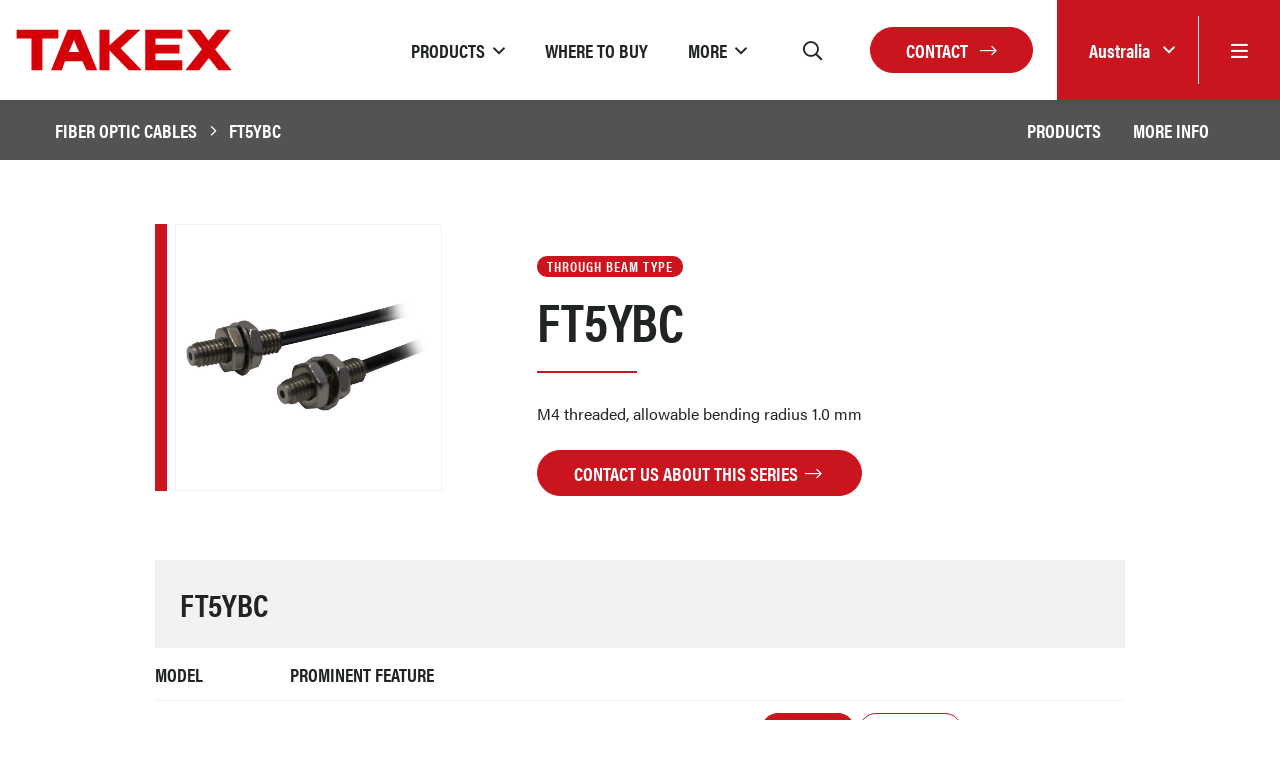

--- FILE ---
content_type: text/html; charset=UTF-8
request_url: https://takex.com/au/fiber-optic-cables/ft5ybc
body_size: 10450
content:
<!DOCTYPE html>
<html lang="en">
<head>
    <meta charset="utf-8">
    <meta name="viewport" content="width=device-width, initial-scale=1">

    <!-- CSRF Token -->
    <meta name="csrf-token" content="ugis1kmNiTyJzz9At5NwgOG7V0tYY9TPKpBTfyqf">

            <title>FT5YBC | Takex</title>
    
            <meta name="description" content="FT5YBC">
        <meta name="stripe-key" content="">
    <link rel="canonical" href="https://takex.com/au/fiber-optic-cables/ft5ybc">
            <link rel="alternate" hreflang="en-GB"
            href="https://takex.com/gb/fiber-optic-cables/ft5ybc" />
            <link rel="alternate" hreflang="en-US"
            href="https://takex.com/us/fiber-optic-cables/ft5ybc" />
            <link rel="alternate" hreflang="en-AU"
            href="https://takex.com/au/fiber-optic-cables/ft5ybc" />
            <link rel="alternate" hreflang="en-JP"
            href="https://takex.com/jp/fiber-optic-cables/ft5ybc" />
            <link rel="alternate" hreflang="en-FR"
            href="https://takex.com/fr/fiber-optic-cables/ft5ybc" />
    
    <script src="https://www.google.com/recaptcha/api.js" async defer></script>

    <link rel="stylesheet" href="https://use.typekit.net/niq0wcp.css">

    
    <!-- Styles -->
    <link href="/css/app.css" rel="stylesheet">
    <link rel="apple-touch-icon" sizes="57x57" href="/apple-icon-57x57.png">
    <link rel="apple-touch-icon" sizes="60x60" href="/apple-icon-60x60.png">
    <link rel="apple-touch-icon" sizes="72x72" href="/apple-icon-72x72.png">
    <link rel="apple-touch-icon" sizes="76x76" href="/apple-icon-76x76.png">
    <link rel="apple-touch-icon" sizes="114x114" href="/apple-icon-114x114.png">
    <link rel="apple-touch-icon" sizes="120x120" href="/apple-icon-120x120.png">
    <link rel="apple-touch-icon" sizes="144x144" href="/apple-icon-144x144.png">
    <link rel="apple-touch-icon" sizes="152x152" href="/apple-icon-152x152.png">
    <link rel="apple-touch-icon" sizes="180x180" href="/apple-icon-180x180.png">
    <link rel="icon" type="image/png" sizes="192x192" href="/android-icon-192x192.png">
    <link rel="icon" type="image/png" sizes="32x32" href="/favicon-32x32.png">
    <link rel="icon" type="image/png" sizes="96x96" href="/favicon-96x96.png">
    <link rel="icon" type="image/png" sizes="16x16" href="/favicon-16x16.png">
    <link rel="manifest" href="/manifest.json">
    <meta name="msapplication-TileColor" content="#ffffff">
    <meta name="msapplication-TileImage" content="/ms-icon-144x144.png">
    <meta name="theme-color" content="#ffffff">


    <!-- Global site tag (gtag.js) - Google Analytics -->
    <script async src="https://www.googletagmanager.com/gtag/js?id=G-3SCTCSD4TV"></script>
    <script>
        window.dataLayer = window.dataLayer || [];

        function gtag() {
            dataLayer.push(arguments);
        }
        gtag('js', new Date());

        gtag('config', 'G-3SCTCSD4TV');
    </script>

            
</head>

<body data-spy="scroll" data-target="#product-nav" data-offset="173">
<div id="app">
    
    <header class="header bg-white shadow">
    <div class="container-fluid pr-0">
        <div class="header__row d-flex justify-content-between">
            <div class="header__left d-flex align-items-center">
                <div class="header__logo">
                    <a href="/au">
                        <svg version="1.1" xmlns="http://www.w3.org/2000/svg" xmlns:xlink="http://www.w3.org/1999/xlink" x="0px" y="0px"
	 viewBox="0 0 407.7 80.4" style="enable-background:new 0 0 407.7 80.4;" xml:space="preserve">
<g>
	<polyline style="fill-rule:evenodd;clip-rule:evenodd;fill:#FFFFFF;" points="80.3,0 0,0 0,22.2 27.5,22.2 27.5,80.4 53.7,80.4 
		53.7,22.2 83.3,22.2 83.3,0 80.3,0 	"/>
	<polyline style="fill-rule:evenodd;clip-rule:evenodd;fill:#D50008;" points="3,3 80.3,3 80.3,19.2 50.8,19.2 50.8,77.4 30.5,77.4 
		30.5,19.2 3,19.2 3,3 	"/>
	<path style="fill-rule:evenodd;clip-rule:evenodd;fill:#FFFFFF;" d="M232.6,0h-26c0,0-21.3,18.7-28.4,24.9V0h-24.6v80.4h24.6v-32
		c7.5,7.6,31.6,32,31.6,32h32.6c0,0-38.5-39.3-42.3-43.2C204,33.5,240.2,0,240.2,0H232.6"/>
	<polyline style="fill-rule:evenodd;clip-rule:evenodd;fill:#D50008;" points="156.6,3 175.2,3 175.2,31.5 207.7,3 232.6,3 
		195.7,37.1 235.2,77.4 211,77.4 175.2,41.1 175.2,77.4 156.6,77.4 156.6,3 	"/>
	<polyline style="fill-rule:evenodd;clip-rule:evenodd;fill:#FFFFFF;" points="310,0 238.5,0 238.5,80.4 313,80.4 313,56 263.5,56 
		263.5,49.7 307.9,49.7 307.9,27.5 263.5,27.5 263.5,22.2 313,22.2 313,0 310,0 	"/>
	<polyline style="fill-rule:evenodd;clip-rule:evenodd;fill:#D50008;" points="241.5,3 310,3 310,19.2 260.5,19.2 260.5,30.5 
		304.9,30.5 304.9,46.7 260.5,46.7 260.5,59 310,59 310,77.4 241.5,77.4 241.5,3 	"/>
	<path style="fill-rule:evenodd;clip-rule:evenodd;fill:#FFFFFF;" d="M400.1,0h-26.3c0,0-11.6,14.1-15.1,18.4
		C355.4,14,344.9,0,344.9,0h-32.5c0,0,27.6,35.4,30.2,38.8c-2.6,3.3-32.9,41.7-32.9,41.7h33.1c0,0,12.9-16.2,16.5-20.6
		c3.5,4.4,16.5,20.6,16.5,20.6h31.9c0,0-30.2-37.6-32.9-41C377.4,36.1,406.3,0,406.3,0H400.1"/>
	<polyline style="fill-rule:evenodd;clip-rule:evenodd;fill:#D50008;" points="318.5,3 343.4,3 358.7,23.2 375.2,3 400.1,3 
		370.9,39.4 401.4,77.4 377.2,77.4 359.3,55 341.4,77.4 315.8,77.4 346.4,38.8 318.5,3 	"/>
	<path style="fill-rule:evenodd;clip-rule:evenodd;fill:#FFFFFF;" d="M121.1,0H95.5L62.2,80.4h26.5c0,0,4.9-13.7,6-16.7h28.2
		c1.3,2.7,8,16.7,8,16.7h25.9L123.1,0H121.1 M108.3,31.4c0,0,0.5-1.3,0.9-2c0.7,1.6,3.1,7.1,5,11.4h-9.8
		C106,36.8,108.3,31.4,108.3,31.4"/>
	<path style="fill-rule:evenodd;clip-rule:evenodd;fill:#D50008;" d="M121.1,3H97.5L66.7,77.4h19.9l6-16.7h32.2l8,16.7h19.6L121.1,3
		 M99.9,43.8c3.1-7.3,6.2-14.6,9.3-21.9c3.2,7.3,6.4,14.6,9.6,21.9H99.9z"/>
</g>
</svg>                    </a>
                </div>
            </div>

            <div class="header__right d-flex align-items-center justify-content-end">
                <div class="header__nav d-none d-xl-flex">
                                                                                            <div class="dropdown mega-menu">
                                <a href="#"
                                   class="mega-menu__link mega-menu__link--dropdown py-15 mx-3 dropdown-toggle d-flex align-items-center text-uppercase"
                                   data-toggle="dropdown" role="button" id="dropdownMenuLink1"
                                   aria-haspopup="true" aria-expanded="false"><span>Products</span></a>

                                <div class="dropdown-menu mega-menu__dropdown p-5" aria-labelledby="dropdownMenuLink1">
                                                                            <a href="/au/photoelectric-beams-home"
                                           class="text-uppercase sub-link">
                                            Photoelectric Beams
                                        </a>
                                                                            <a href="/au/pir-home"
                                           class="text-uppercase sub-link">
                                            PIR
                                        </a>
                                                                            <a href="/au/mmwave-presence-detection"
                                           class="text-uppercase sub-link">
                                            Presence Detection
                                        </a>
                                                                            <a href="/au/vape-detection"
                                           class="text-uppercase sub-link">
                                            Vape Detection
                                        </a>
                                                                            <a href="/au/attention-sensors-home"
                                           class="text-uppercase sub-link">
                                            Attention Sensors
                                        </a>
                                                                            <a href="/au/flame-sensors"
                                           class="text-uppercase sub-link">
                                            UV Flame Sensors
                                        </a>
                                                                            <a href="/au/glass-break-sensors"
                                           class="text-uppercase sub-link">
                                            Glass Break Sensors
                                        </a>
                                                                            <a href="/au/door-sensors-home"
                                           class="text-uppercase sub-link">
                                            Door Security &amp; Control
                                        </a>
                                                                            <a href="/au/beam-tower-enclosures"
                                           class="text-uppercase sub-link">
                                            Beam Tower Enclosures
                                        </a>
                                                                    </div>
                            </div>
                                                                                                <div>
                                <a href="/au/where-to-buy" class="mega-menu__link py-15 px-2 mx-3 d-flex align-items-center text-uppercase">
                                    <span>Where to Buy</span>
                                </a>
                            </div>
                                                                                                <div class="dropdown mega-menu">
                                <a href="#"
                                   class="mega-menu__link mega-menu__link--dropdown py-15 mx-3 dropdown-toggle d-flex align-items-center text-uppercase"
                                   data-toggle="dropdown" role="button" id="dropdownMenuLink3"
                                   aria-haspopup="true" aria-expanded="false"><span>More</span></a>

                                <div class="dropdown-menu mega-menu__dropdown p-5" aria-labelledby="dropdownMenuLink3">
                                                                            <a href="/au/news"
                                           class="text-uppercase sub-link">
                                            News &amp; Events
                                        </a>
                                                                            <a href="/au/guides"
                                           class="text-uppercase sub-link">
                                            Product Guides
                                        </a>
                                                                            <a href="/au/instructional-videos"
                                           class="text-uppercase sub-link">
                                            Instructional Videos
                                        </a>
                                                                            <a href="/au/product-catalogue"
                                           class="text-uppercase sub-link">
                                            Catalogues
                                        </a>
                                                                    </div>
                            </div>
                                                                                </div>

                <div class="header__search">
                    <search-input-header v-bind:searchterm="null" v-bind:region-slug="'au'"></search-input-header>
                </div>

                <div class="ml-25r mr-5 header__search-btn header__icon d-none d-xl-block"></div>

                
                    
                

                <a href="/au/contact" class="btn btn-red d-none d-md-block">Contact
                    <i class="fal ml-2 fa-long-arrow-right"></i>
                </a>

                <div class="header__region-menu bg-red d-flex align-self-stretch align-items-stretch ml-3 ml-md-4">
                    <div class="dropdown d-flex align-items-center">
                        <a class="dropdown-toggle text-white" href="#" role="button" id="dropdownMenuLink" data-toggle="dropdown" aria-haspopup="true" aria-expanded="false">
                            <span>Australia</span>
                        </a>

                        <div class="dropdown-menu dropdown-menu--regions shadow" aria-labelledby="dropdownMenuLink">
                                                            <a class="dropdown-item" href="/au/region?region=gb">UK &amp; EMEA
                                </a>
                                                            <a class="dropdown-item" href="/au/region?region=us">North America
                                </a>
                                                            <a class="dropdown-item active" href="/au/region?region=au">Australia
                                </a>
                                                            <a class="dropdown-item" href="/au/region?region=jp">Japan &amp; Asia
                                </a>
                                                            <a class="dropdown-item" href="/au/region?region=fr">France
                                </a>
                                                    </div>
                    </div>
                    <div class="header__icon header__menu-trigger menu-btn d-flex align-items-center border-left my-3 px-4 px-md-2r">
                        <i class="far fa-bars text-white"></i>
                    </div>
                </div>

            </div>
        </div>
    </div>
</header>

    <nav class="pushy pushy-right">

    <div class="pushy__content text-uppercase">
        <side-nav :menu-items="{&quot;3299&quot;:[{&quot;id&quot;:3300,&quot;menu_id&quot;:12,&quot;parent_id&quot;:3299,&quot;data&quot;:{&quot;id&quot;:1627312780402,&quot;item_id&quot;:50,&quot;item_type&quot;:&quot;App\\Model\\Page&quot;,&quot;name&quot;:null,&quot;link&quot;:null,&quot;default_name&quot;:&quot;Photoelectric Beams&quot;,&quot;default_link&quot;:&quot;\/photoelectric-beams-home&quot;},&quot;order&quot;:1,&quot;menu_itemable_id&quot;:50,&quot;menu_itemable_type&quot;:&quot;App\\Model\\Page&quot;,&quot;region_id&quot;:null,&quot;created_at&quot;:&quot;2025-11-18 10:16:02&quot;,&quot;updated_at&quot;:&quot;2025-11-18 10:16:02&quot;,&quot;deleted_at&quot;:null,&quot;menu_itemable&quot;:{&quot;id&quot;:50,&quot;heading&quot;:&quot;Photoelectric Beams&quot;,&quot;content&quot;:null,&quot;excerpt&quot;:&quot;Point-to-point infrared detection ideal for medium to long range perimeter intruder systems up to 200m \/ 660ft.&quot;,&quot;banners&quot;:[],&quot;template&quot;:null,&quot;meta_title&quot;:&quot;Photoelectric Beams&quot;,&quot;meta_description&quot;:&quot;Point-to-point infrared beams for medium to long range perimeter intruder detection up to 200m \/ 660ft.&quot;,&quot;region_id&quot;:3,&quot;created_at&quot;:&quot;2021-07-26 15:19:00&quot;,&quot;updated_at&quot;:&quot;2024-08-09 08:45:38&quot;,&quot;deleted_at&quot;:null,&quot;editing_id&quot;:0,&quot;editing_at&quot;:null,&quot;featured_image&quot;:[{&quot;image&quot;:&quot;\/storage\/featured_image\/cropped\/beams_1723193136.png&quot;,&quot;alt&quot;:null}],&quot;banner_type&quot;:1,&quot;video_title&quot;:null,&quot;video_text&quot;:null,&quot;show_search&quot;:1}},{&quot;id&quot;:3301,&quot;menu_id&quot;:12,&quot;parent_id&quot;:3299,&quot;data&quot;:{&quot;id&quot;:1627380751007,&quot;item_id&quot;:51,&quot;item_type&quot;:&quot;App\\Model\\Page&quot;,&quot;name&quot;:null,&quot;link&quot;:null,&quot;default_name&quot;:&quot;PIR&quot;,&quot;default_link&quot;:&quot;\/pir-home&quot;},&quot;order&quot;:2,&quot;menu_itemable_id&quot;:51,&quot;menu_itemable_type&quot;:&quot;App\\Model\\Page&quot;,&quot;region_id&quot;:null,&quot;created_at&quot;:&quot;2025-11-18 10:16:02&quot;,&quot;updated_at&quot;:&quot;2025-11-18 10:16:02&quot;,&quot;deleted_at&quot;:null,&quot;menu_itemable&quot;:{&quot;id&quot;:51,&quot;heading&quot;:&quot;PIR&quot;,&quot;content&quot;:null,&quot;excerpt&quot;:&quot;A choice of indoor and outdoor passive infrared sensors for volumetric protection of property.&quot;,&quot;banners&quot;:[],&quot;template&quot;:null,&quot;meta_title&quot;:&quot;Passive Infrared Sensors (PIR)&quot;,&quot;meta_description&quot;:&quot;A choice of indoor and outdoor passive infrared sensors for volumetric protection of property.&quot;,&quot;region_id&quot;:3,&quot;created_at&quot;:&quot;2021-07-27 10:12:18&quot;,&quot;updated_at&quot;:&quot;2025-12-09 12:26:36&quot;,&quot;deleted_at&quot;:null,&quot;editing_id&quot;:0,&quot;editing_at&quot;:null,&quot;featured_image&quot;:[{&quot;image&quot;:&quot;\/storage\/featured_image\/cropped\/pir-1_1723538792.png&quot;,&quot;alt&quot;:&quot;PIR&quot;}],&quot;banner_type&quot;:1,&quot;video_title&quot;:null,&quot;video_text&quot;:null,&quot;show_search&quot;:1}},{&quot;id&quot;:3302,&quot;menu_id&quot;:12,&quot;parent_id&quot;:3299,&quot;data&quot;:{&quot;id&quot;:1763460956026,&quot;item_id&quot;:225,&quot;item_type&quot;:&quot;App\\Model\\Page&quot;,&quot;name&quot;:null,&quot;link&quot;:null,&quot;default_name&quot;:&quot;Presence Detection&quot;,&quot;default_link&quot;:&quot;\/mmwave-presence-detection&quot;},&quot;order&quot;:3,&quot;menu_itemable_id&quot;:225,&quot;menu_itemable_type&quot;:&quot;App\\Model\\Page&quot;,&quot;region_id&quot;:null,&quot;created_at&quot;:&quot;2025-11-18 10:16:02&quot;,&quot;updated_at&quot;:&quot;2025-11-18 10:16:02&quot;,&quot;deleted_at&quot;:null,&quot;menu_itemable&quot;:{&quot;id&quot;:225,&quot;heading&quot;:&quot;Presence Detection&quot;,&quot;content&quot;:null,&quot;excerpt&quot;:&quot;A mmWave radar sensor engineered for precise presence detection, sensing even subtle human movements like breathing.&quot;,&quot;banners&quot;:[{&quot;image&quot;:&quot;\/storage\/banner\/cropped\/banner-mmwave_1752502202.png&quot;,&quot;title&quot;:&quot;mmWave Radar Presence Detection&quot;,&quot;subtitle&quot;:&quot;This cutting-edge presence sensor detects even the finest of human motion, including subtle breathing. Out of sight, out of mind.&quot;}],&quot;template&quot;:null,&quot;meta_title&quot;:&quot;MMW-3 | mmWave Radar Presence Detection&quot;,&quot;meta_description&quot;:&quot;This advanced sensor can detect even slight human motion, including subtle breathing, ensuring that no presence, whether moving or stationary, goes unnoticed.&quot;,&quot;region_id&quot;:3,&quot;created_at&quot;:&quot;2025-07-14 14:10:35&quot;,&quot;updated_at&quot;:&quot;2025-11-18 10:12:54&quot;,&quot;deleted_at&quot;:null,&quot;editing_id&quot;:0,&quot;editing_at&quot;:null,&quot;featured_image&quot;:[{&quot;image&quot;:&quot;\/storage\/featured_image\/cropped\/mmw_1763460727.png&quot;,&quot;alt&quot;:&quot;MMW-3&quot;}],&quot;banner_type&quot;:1,&quot;video_title&quot;:null,&quot;video_text&quot;:null,&quot;show_search&quot;:1}},{&quot;id&quot;:3303,&quot;menu_id&quot;:12,&quot;parent_id&quot;:3299,&quot;data&quot;:{&quot;id&quot;:1742895116825,&quot;item_id&quot;:207,&quot;item_type&quot;:&quot;App\\Model\\Page&quot;,&quot;name&quot;:null,&quot;link&quot;:null,&quot;default_name&quot;:&quot;Vape Detection&quot;,&quot;default_link&quot;:&quot;\/vape-detection&quot;},&quot;order&quot;:4,&quot;menu_itemable_id&quot;:207,&quot;menu_itemable_type&quot;:&quot;App\\Model\\Page&quot;,&quot;region_id&quot;:null,&quot;created_at&quot;:&quot;2025-11-18 10:16:02&quot;,&quot;updated_at&quot;:&quot;2025-11-18 10:16:02&quot;,&quot;deleted_at&quot;:null,&quot;menu_itemable&quot;:{&quot;id&quot;:207,&quot;heading&quot;:&quot;Vape Detection&quot;,&quot;content&quot;:null,&quot;excerpt&quot;:&quot;Designed to address the growing problem of vaping in schools, restrooms, &amp; other similar environments.&quot;,&quot;banners&quot;:[{&quot;image&quot;:&quot;\/storage\/banner\/cropped\/vape-sensor-web-banner_1742378257.png&quot;,&quot;title&quot;:&quot;Vape &amp; Smoking Detection Sensor: No License Fees, Simple Setup&quot;,&quot;subtitle&quot;:&quot;Get accurate, reliable vape and smoking detection for your school or business with our easy-to-install sensor. Enjoy one-time pricing with zero annual licence fees and a 5-year warranty included as standard.&quot;}],&quot;template&quot;:null,&quot;meta_title&quot;:&quot;VS-1000E | Vape Detection Sensor for School or Business&quot;,&quot;meta_description&quot;:&quot;Accurate, reliable vape &amp; smoking detection for your school or business. Easy-to-install, zero annual licence fees, and a 5-year warranty included as standard.&quot;,&quot;region_id&quot;:3,&quot;created_at&quot;:&quot;2025-03-19 09:57:10&quot;,&quot;updated_at&quot;:&quot;2025-06-06 10:27:19&quot;,&quot;deleted_at&quot;:null,&quot;editing_id&quot;:0,&quot;editing_at&quot;:null,&quot;featured_image&quot;:[{&quot;image&quot;:&quot;\/storage\/featured_image\/cropped\/vape-sensor_1742895079.png&quot;,&quot;alt&quot;:&quot;Vape Detection&quot;}],&quot;banner_type&quot;:1,&quot;video_title&quot;:null,&quot;video_text&quot;:null,&quot;show_search&quot;:1}},{&quot;id&quot;:3304,&quot;menu_id&quot;:12,&quot;parent_id&quot;:3299,&quot;data&quot;:{&quot;id&quot;:1628173569806,&quot;item_id&quot;:70,&quot;item_type&quot;:&quot;App\\Model\\Page&quot;,&quot;name&quot;:null,&quot;link&quot;:null,&quot;default_name&quot;:&quot;Attention Sensors&quot;,&quot;default_link&quot;:&quot;\/attention-sensors-home&quot;},&quot;order&quot;:5,&quot;menu_itemable_id&quot;:70,&quot;menu_itemable_type&quot;:&quot;App\\Model\\Page&quot;,&quot;region_id&quot;:null,&quot;created_at&quot;:&quot;2025-11-18 10:16:02&quot;,&quot;updated_at&quot;:&quot;2025-11-18 10:16:02&quot;,&quot;deleted_at&quot;:null,&quot;menu_itemable&quot;:{&quot;id&quot;:70,&quot;heading&quot;:&quot;Attention Sensors&quot;,&quot;content&quot;:null,&quot;excerpt&quot;:&quot;Use to provide welcome messages, protect emergency doors, deter intruders or to trigger warning messages.&quot;,&quot;banners&quot;:[],&quot;template&quot;:null,&quot;meta_title&quot;:&quot;Attention Sensors | Takex&quot;,&quot;meta_description&quot;:&quot;Use to provide welcome messages, protect emergency doors, deter intruders or to trigger warning messages.&quot;,&quot;region_id&quot;:3,&quot;created_at&quot;:&quot;2021-08-05 14:08:14&quot;,&quot;updated_at&quot;:&quot;2024-07-15 10:51:07&quot;,&quot;deleted_at&quot;:null,&quot;editing_id&quot;:0,&quot;editing_at&quot;:null,&quot;featured_image&quot;:[{&quot;image&quot;:&quot;\/storage\/featured_image\/cropped\/attention-sensor_1720779689.png&quot;,&quot;alt&quot;:null}],&quot;banner_type&quot;:1,&quot;video_title&quot;:null,&quot;video_text&quot;:null,&quot;show_search&quot;:1}},{&quot;id&quot;:3305,&quot;menu_id&quot;:12,&quot;parent_id&quot;:3299,&quot;data&quot;:{&quot;id&quot;:1627380824244,&quot;item_id&quot;:109,&quot;item_type&quot;:&quot;App\\Model\\Ecommerce\\ProductCategory&quot;,&quot;name&quot;:&quot;UV Flame Sensors&quot;,&quot;link&quot;:null,&quot;default_name&quot;:&quot;Flame Sensors&quot;,&quot;default_link&quot;:&quot;\/flame-sensors&quot;},&quot;order&quot;:6,&quot;menu_itemable_id&quot;:109,&quot;menu_itemable_type&quot;:&quot;App\\Model\\Ecommerce\\ProductCategory&quot;,&quot;region_id&quot;:null,&quot;created_at&quot;:&quot;2025-11-18 10:16:02&quot;,&quot;updated_at&quot;:&quot;2025-11-18 10:16:02&quot;,&quot;deleted_at&quot;:null,&quot;menu_itemable&quot;:{&quot;id&quot;:109,&quot;nav_code&quot;:0,&quot;heading&quot;:&quot;UV Flame Sensors&quot;,&quot;sub_heading&quot;:&quot;&quot;,&quot;content&quot;:&quot;&lt;p&gt;&lt;strong&gt;What if you could be alerted to a fire risk before it becomes a blaze?&lt;\/strong&gt;&lt;\/p&gt;\r\n&lt;p&gt;Most fire systems are designed to detect &amp;amp; suppress established fires... our range of hardwired &amp;amp; battery operated Ultraviolet sensors target fire PREVENTION.&lt;\/p&gt;\r\n&lt;p&gt;Designed to hook into your intruder alarm panel or used standalone to bring accurate, immediate attention to the use of cigarette lighters, matches, and other open-flame incendiary devices; whether of innocent or malicious intent.&lt;\/p&gt;\r\n&lt;p&gt;Ideal for EV &amp;amp; scooter charging, student accommodation, fuel, oil, &amp;amp; gas cylinder storage, or commercial and residential loft spaces.&lt;\/p&gt;&quot;,&quot;excerpt&quot;:&quot;Our UV sensors provide rapid flame detection, ideal for diesel engine rooms and open environments.&quot;,&quot;discount_group&quot;:null,&quot;banner_image&quot;:null,&quot;featured_image&quot;:[{&quot;image&quot;:&quot;\/storage\/featured_product_category_image\/cropped\/flame-sensor_1720777860.png&quot;,&quot;alt&quot;:&quot;Flame Sensor&quot;}],&quot;template&quot;:null,&quot;meta_title&quot;:&quot;Flame Sensors (Ultraviolet) | Takex&quot;,&quot;meta_description&quot;:&quot;Our UV sensors provide rapid flame detection, ideal for diesel engine rooms and open environments.&quot;,&quot;created_at&quot;:&quot;2021-04-29 09:00:00&quot;,&quot;updated_at&quot;:&quot;2024-09-26 09:14:30&quot;,&quot;deleted_at&quot;:null,&quot;editing_id&quot;:0,&quot;editing_at&quot;:null,&quot;region_id&quot;:1,&quot;accent_colour&quot;:&quot;orange&quot;,&quot;data_from&quot;:&quot;uk&quot;}},{&quot;id&quot;:3306,&quot;menu_id&quot;:12,&quot;parent_id&quot;:3299,&quot;data&quot;:{&quot;id&quot;:1627380830432,&quot;item_id&quot;:112,&quot;item_type&quot;:&quot;App\\Model\\Ecommerce\\ProductCategory&quot;,&quot;name&quot;:null,&quot;link&quot;:null,&quot;default_name&quot;:&quot;Glass Break Sensors&quot;,&quot;default_link&quot;:&quot;\/glass-break-sensors&quot;},&quot;order&quot;:7,&quot;menu_itemable_id&quot;:112,&quot;menu_itemable_type&quot;:&quot;App\\Model\\Ecommerce\\ProductCategory&quot;,&quot;region_id&quot;:null,&quot;created_at&quot;:&quot;2025-11-18 10:16:02&quot;,&quot;updated_at&quot;:&quot;2025-11-18 10:16:02&quot;,&quot;deleted_at&quot;:null,&quot;menu_itemable&quot;:{&quot;id&quot;:112,&quot;nav_code&quot;:0,&quot;heading&quot;:&quot;Glass Break Sensors&quot;,&quot;sub_heading&quot;:&quot;&quot;,&quot;content&quot;:&quot;&lt;p&gt;&lt;strong&gt;Our Glass Break Sensors use Ultrasound technology to detect both the cutting and breaking of glass.&lt;\/strong&gt;&lt;\/p&gt;\r\n&lt;p&gt;We&#039;ve designed them so that nothing has to be fitted on the glass itself, making it possible to cover numerous panes from just one device&lt;\/p&gt;&quot;,&quot;excerpt&quot;:&quot;Our Glass Break Sensors use Ultrasound technology to detect both the cutting and breaking of glass.&quot;,&quot;discount_group&quot;:null,&quot;banner_image&quot;:null,&quot;featured_image&quot;:[{&quot;image&quot;:&quot;\/storage\/featured_product_category_image\/cropped\/glass-break-sensor_1720777931.png&quot;,&quot;alt&quot;:null}],&quot;template&quot;:null,&quot;meta_title&quot;:&quot;Glass Break Sensors (Ultrasonic)&quot;,&quot;meta_description&quot;:&quot;Our Glass Break Sensors use Ultrasound technology to detect both the cutting and breaking of glass.&quot;,&quot;created_at&quot;:&quot;2021-04-29 09:00:00&quot;,&quot;updated_at&quot;:&quot;2024-07-12 09:52:14&quot;,&quot;deleted_at&quot;:null,&quot;editing_id&quot;:0,&quot;editing_at&quot;:null,&quot;region_id&quot;:1,&quot;accent_colour&quot;:&quot;blue&quot;,&quot;data_from&quot;:&quot;uk&quot;}},{&quot;id&quot;:3307,&quot;menu_id&quot;:12,&quot;parent_id&quot;:3299,&quot;data&quot;:{&quot;id&quot;:1731687637833,&quot;item_id&quot;:196,&quot;item_type&quot;:&quot;App\\Model\\Page&quot;,&quot;name&quot;:null,&quot;link&quot;:null,&quot;default_name&quot;:&quot;Door Security &amp; Control&quot;,&quot;default_link&quot;:&quot;\/door-sensors-home&quot;},&quot;order&quot;:8,&quot;menu_itemable_id&quot;:196,&quot;menu_itemable_type&quot;:&quot;App\\Model\\Page&quot;,&quot;region_id&quot;:null,&quot;created_at&quot;:&quot;2025-11-18 10:16:02&quot;,&quot;updated_at&quot;:&quot;2025-11-18 10:16:02&quot;,&quot;deleted_at&quot;:null,&quot;menu_itemable&quot;:{&quot;id&quot;:196,&quot;heading&quot;:&quot;Door Security &amp; Control&quot;,&quot;content&quot;:null,&quot;excerpt&quot;:&quot;A choice of sensors for a wide range of door applications, from storage facilities to commercial buildings.&quot;,&quot;banners&quot;:[],&quot;template&quot;:null,&quot;meta_title&quot;:&quot;Door Security &amp; Control&quot;,&quot;meta_description&quot;:&quot;Passive &amp; active infrared sensors for applications including auto-door control and overhead shutter security.&quot;,&quot;region_id&quot;:3,&quot;created_at&quot;:&quot;2024-11-15 14:51:23&quot;,&quot;updated_at&quot;:&quot;2025-05-29 08:19:23&quot;,&quot;deleted_at&quot;:null,&quot;editing_id&quot;:0,&quot;editing_at&quot;:null,&quot;featured_image&quot;:[{&quot;image&quot;:&quot;\/storage\/featured_image\/cropped\/rex-sensors_1748506632.png&quot;,&quot;alt&quot;:&quot;PS-530E Product Image&quot;}],&quot;banner_type&quot;:1,&quot;video_title&quot;:null,&quot;video_text&quot;:null,&quot;show_search&quot;:0}},{&quot;id&quot;:3308,&quot;menu_id&quot;:12,&quot;parent_id&quot;:3299,&quot;data&quot;:{&quot;id&quot;:1627380837238,&quot;item_id&quot;:110,&quot;item_type&quot;:&quot;App\\Model\\Ecommerce\\ProductCategory&quot;,&quot;name&quot;:null,&quot;link&quot;:null,&quot;default_name&quot;:&quot;Beam Tower Enclosures&quot;,&quot;default_link&quot;:&quot;\/beam-tower-enclosures&quot;},&quot;order&quot;:9,&quot;menu_itemable_id&quot;:110,&quot;menu_itemable_type&quot;:&quot;App\\Model\\Ecommerce\\ProductCategory&quot;,&quot;region_id&quot;:null,&quot;created_at&quot;:&quot;2025-11-18 10:16:02&quot;,&quot;updated_at&quot;:&quot;2025-11-18 10:16:02&quot;,&quot;deleted_at&quot;:null,&quot;menu_itemable&quot;:{&quot;id&quot;:110,&quot;nav_code&quot;:0,&quot;heading&quot;:&quot;Beam Tower Enclosures&quot;,&quot;sub_heading&quot;:&quot;&quot;,&quot;content&quot;:&quot;&lt;p&gt;&lt;strong&gt;As demand for more sophisticated security in today&amp;rsquo;s world is increasing, so too is the complexity of the intruder system.&lt;\/strong&gt;&lt;\/p&gt;\r\n&lt;p&gt;Vast tower systems containing multiple beam-sets guard high-risk assets and critical infrastructure, and provide discrete, highly reliable site protection for large domestic, commercial, and industrial premises. Layered with CCTV systems to ensure reliable detection activation and camera positioning, they provide a fully integrated perimeter detection solution.&lt;\/p&gt;\r\n&lt;p&gt;Our Beam Towers are available as attractive but rugged wall or floor-mounted units, in a choice of single- or double-sided options. Designed to frustrate and disrupt an intruder&#039;s attack timeline by disguising the number and position of beams, they provide a visual deterrent to discourage intrusion attempts in the first place, while detecting any breach of the perimeter to give you the time and intelligence needed to respond effectively.&lt;\/p&gt;\r\n&lt;p&gt;&lt;strong&gt;Standard heights are 1m, 1.5m, 2m and 3m.&lt;\/strong&gt;&lt;\/p&gt;&quot;,&quot;excerpt&quot;:&quot;Disguise the number and position of beams from intruders with our rugged wall or floor mount Towers.&quot;,&quot;discount_group&quot;:null,&quot;banner_image&quot;:null,&quot;featured_image&quot;:[{&quot;image&quot;:&quot;\/storage\/featured_product_category_image\/cropped\/beam-tower_1720779049.png&quot;,&quot;alt&quot;:&quot;Beam Tower Enclosure&quot;}],&quot;template&quot;:null,&quot;meta_title&quot;:&quot;Beam Tower Enclosures | Takex&quot;,&quot;meta_description&quot;:&quot;Disguise the number and position of beams from intruders with our rugged wall or floor mount towers from Takex.&quot;,&quot;created_at&quot;:&quot;2021-04-29 09:00:00&quot;,&quot;updated_at&quot;:&quot;2024-07-17 09:49:35&quot;,&quot;deleted_at&quot;:null,&quot;editing_id&quot;:0,&quot;editing_at&quot;:null,&quot;region_id&quot;:1,&quot;accent_colour&quot;:&quot;red&quot;,&quot;data_from&quot;:&quot;uk&quot;}}],&quot;3310&quot;:[{&quot;id&quot;:3311,&quot;menu_id&quot;:12,&quot;parent_id&quot;:3310,&quot;data&quot;:{&quot;id&quot;:1627388888496,&quot;item_id&quot;:13,&quot;item_type&quot;:&quot;App\\Model\\Category&quot;,&quot;name&quot;:null,&quot;link&quot;:null,&quot;default_name&quot;:&quot;News &amp; Events&quot;,&quot;default_link&quot;:&quot;\/news&quot;},&quot;order&quot;:1,&quot;menu_itemable_id&quot;:13,&quot;menu_itemable_type&quot;:&quot;App\\Model\\Category&quot;,&quot;region_id&quot;:null,&quot;created_at&quot;:&quot;2025-11-18 10:16:02&quot;,&quot;updated_at&quot;:&quot;2025-11-18 10:16:02&quot;,&quot;deleted_at&quot;:null,&quot;menu_itemable&quot;:{&quot;id&quot;:13,&quot;heading&quot;:&quot;News &amp; Events&quot;,&quot;content&quot;:&quot;&lt;p&gt;All the latest news releases, upcoming events and product updates from TAKEX.&lt;\/p&gt;&quot;,&quot;excerpt&quot;:null,&quot;template&quot;:null,&quot;meta_title&quot;:&quot;News &amp; Events | Takex AU&quot;,&quot;meta_description&quot;:&quot;All the latest news releases, upcoming events and product updates from TAKEX AU.&quot;,&quot;region_id&quot;:3,&quot;created_at&quot;:&quot;2021-07-27 12:27:55&quot;,&quot;updated_at&quot;:&quot;2025-04-30 13:10:54&quot;,&quot;deleted_at&quot;:null,&quot;editing_id&quot;:0,&quot;editing_at&quot;:null}},{&quot;id&quot;:3312,&quot;menu_id&quot;:12,&quot;parent_id&quot;:3310,&quot;data&quot;:{&quot;id&quot;:1627462594728,&quot;item_id&quot;:14,&quot;item_type&quot;:&quot;App\\Model\\Category&quot;,&quot;name&quot;:null,&quot;link&quot;:null,&quot;default_name&quot;:&quot;Product Guides&quot;,&quot;default_link&quot;:&quot;\/guides&quot;},&quot;order&quot;:2,&quot;menu_itemable_id&quot;:14,&quot;menu_itemable_type&quot;:&quot;App\\Model\\Category&quot;,&quot;region_id&quot;:null,&quot;created_at&quot;:&quot;2025-11-18 10:16:02&quot;,&quot;updated_at&quot;:&quot;2025-11-18 10:16:02&quot;,&quot;deleted_at&quot;:null,&quot;menu_itemable&quot;:{&quot;id&quot;:14,&quot;heading&quot;:&quot;Product Guides&quot;,&quot;content&quot;:&quot;&lt;p&gt;&lt;strong&gt;Looking for some help with our products? We&#039;ve created the following guides to try and answer any questions on product selection or installation.&lt;\/strong&gt;&lt;\/p&gt;\r\n&lt;p&gt;We&#039;ll be adding more so keep checking back for updates.&lt;\/p&gt;&quot;,&quot;excerpt&quot;:null,&quot;template&quot;:null,&quot;meta_title&quot;:&quot;Product Guides | Takex AU&quot;,&quot;meta_description&quot;:&quot;We&#039;ve created the following guides to try and answer any questions on product selection or installation.&quot;,&quot;region_id&quot;:3,&quot;created_at&quot;:&quot;2021-07-28 08:52:02&quot;,&quot;updated_at&quot;:&quot;2023-03-10 12:42:54&quot;,&quot;deleted_at&quot;:null,&quot;editing_id&quot;:0,&quot;editing_at&quot;:null}},{&quot;id&quot;:3313,&quot;menu_id&quot;:12,&quot;parent_id&quot;:3310,&quot;data&quot;:{&quot;id&quot;:1627482316327,&quot;item_id&quot;:56,&quot;item_type&quot;:&quot;App\\Model\\Page&quot;,&quot;name&quot;:null,&quot;link&quot;:null,&quot;default_name&quot;:&quot;Instructional Videos&quot;,&quot;default_link&quot;:&quot;\/instructional-videos&quot;},&quot;order&quot;:3,&quot;menu_itemable_id&quot;:56,&quot;menu_itemable_type&quot;:&quot;App\\Model\\Page&quot;,&quot;region_id&quot;:null,&quot;created_at&quot;:&quot;2025-11-18 10:16:02&quot;,&quot;updated_at&quot;:&quot;2025-11-18 10:16:02&quot;,&quot;deleted_at&quot;:null,&quot;menu_itemable&quot;:{&quot;id&quot;:56,&quot;heading&quot;:&quot;Instructional Videos&quot;,&quot;content&quot;:null,&quot;excerpt&quot;:null,&quot;banners&quot;:[],&quot;template&quot;:null,&quot;meta_title&quot;:&quot;Instructional Videos | Takex AU&quot;,&quot;meta_description&quot;:null,&quot;region_id&quot;:3,&quot;created_at&quot;:&quot;2021-07-28 14:24:51&quot;,&quot;updated_at&quot;:&quot;2024-08-15 08:31:02&quot;,&quot;deleted_at&quot;:null,&quot;editing_id&quot;:0,&quot;editing_at&quot;:null,&quot;featured_image&quot;:[{&quot;image&quot;:null,&quot;alt&quot;:null}],&quot;banner_type&quot;:1,&quot;video_title&quot;:null,&quot;video_text&quot;:null,&quot;show_search&quot;:1}},{&quot;id&quot;:3314,&quot;menu_id&quot;:12,&quot;parent_id&quot;:3310,&quot;data&quot;:{&quot;id&quot;:1678197572038,&quot;item_id&quot;:123,&quot;item_type&quot;:&quot;App\\Model\\Page&quot;,&quot;name&quot;:&quot;Catalogues&quot;,&quot;link&quot;:null,&quot;default_name&quot;:&quot;product-catalogue&quot;,&quot;default_link&quot;:&quot;\/product-catalogue&quot;},&quot;order&quot;:4,&quot;menu_itemable_id&quot;:123,&quot;menu_itemable_type&quot;:&quot;App\\Model\\Page&quot;,&quot;region_id&quot;:null,&quot;created_at&quot;:&quot;2025-11-18 10:16:02&quot;,&quot;updated_at&quot;:&quot;2025-11-18 10:16:02&quot;,&quot;deleted_at&quot;:null,&quot;menu_itemable&quot;:{&quot;id&quot;:123,&quot;heading&quot;:&quot;product-catalogue&quot;,&quot;content&quot;:null,&quot;excerpt&quot;:null,&quot;banners&quot;:[],&quot;template&quot;:null,&quot;meta_title&quot;:&quot;Security Sensors Product Catalogues | TAKEX&quot;,&quot;meta_description&quot;:&quot;We&#039;ve squeezed our range of Security Sensors into a single 4-page product catalogue, great for quick reference or a little offline read.&quot;,&quot;region_id&quot;:3,&quot;created_at&quot;:&quot;2023-03-07 11:02:29&quot;,&quot;updated_at&quot;:&quot;2023-03-07 11:08:01&quot;,&quot;deleted_at&quot;:null,&quot;editing_id&quot;:0,&quot;editing_at&quot;:null,&quot;featured_image&quot;:[{&quot;image&quot;:null,&quot;alt&quot;:null}],&quot;banner_type&quot;:1,&quot;video_title&quot;:null,&quot;video_text&quot;:null,&quot;show_search&quot;:0}}],&quot;root&quot;:[{&quot;id&quot;:3299,&quot;menu_id&quot;:12,&quot;parent_id&quot;:null,&quot;data&quot;:{&quot;id&quot;:1627312776779,&quot;item_id&quot;:null,&quot;item_type&quot;:null,&quot;name&quot;:&quot;Products&quot;,&quot;link&quot;:null,&quot;default_name&quot;:null,&quot;default_link&quot;:null},&quot;order&quot;:1,&quot;menu_itemable_id&quot;:null,&quot;menu_itemable_type&quot;:null,&quot;region_id&quot;:null,&quot;created_at&quot;:&quot;2025-11-18 10:16:02&quot;,&quot;updated_at&quot;:&quot;2025-11-18 10:16:02&quot;,&quot;deleted_at&quot;:null,&quot;menu_itemable&quot;:null},{&quot;id&quot;:3309,&quot;menu_id&quot;:12,&quot;parent_id&quot;:null,&quot;data&quot;:{&quot;id&quot;:1746525245481,&quot;item_id&quot;:210,&quot;item_type&quot;:&quot;App\\Model\\Page&quot;,&quot;name&quot;:null,&quot;link&quot;:null,&quot;default_name&quot;:&quot;Where to Buy&quot;,&quot;default_link&quot;:&quot;\/where-to-buy&quot;},&quot;order&quot;:2,&quot;menu_itemable_id&quot;:210,&quot;menu_itemable_type&quot;:&quot;App\\Model\\Page&quot;,&quot;region_id&quot;:null,&quot;created_at&quot;:&quot;2025-11-18 10:16:02&quot;,&quot;updated_at&quot;:&quot;2025-11-18 10:16:02&quot;,&quot;deleted_at&quot;:null,&quot;menu_itemable&quot;:{&quot;id&quot;:210,&quot;heading&quot;:&quot;Where to Buy&quot;,&quot;content&quot;:null,&quot;excerpt&quot;:null,&quot;banners&quot;:[],&quot;template&quot;:null,&quot;meta_title&quot;:&quot;TAKEX Australia | Where to Buy&quot;,&quot;meta_description&quot;:&quot;We&#039;ve partnered with leading Distributors across the Security Industry, delivering high-performance Detection to installers &amp; systems integrators nationwide.&quot;,&quot;region_id&quot;:3,&quot;created_at&quot;:&quot;2025-05-06 09:39:55&quot;,&quot;updated_at&quot;:&quot;2025-05-07 09:06:24&quot;,&quot;deleted_at&quot;:null,&quot;editing_id&quot;:0,&quot;editing_at&quot;:null,&quot;featured_image&quot;:[{&quot;image&quot;:null,&quot;alt&quot;:null}],&quot;banner_type&quot;:1,&quot;video_title&quot;:null,&quot;video_text&quot;:null,&quot;show_search&quot;:1}},{&quot;id&quot;:3310,&quot;menu_id&quot;:12,&quot;parent_id&quot;:null,&quot;data&quot;:{&quot;id&quot;:1627462579491,&quot;item_id&quot;:null,&quot;item_type&quot;:null,&quot;name&quot;:&quot;More&quot;,&quot;link&quot;:null,&quot;default_name&quot;:null,&quot;default_link&quot;:null},&quot;order&quot;:3,&quot;menu_itemable_id&quot;:null,&quot;menu_itemable_type&quot;:null,&quot;region_id&quot;:null,&quot;created_at&quot;:&quot;2025-11-18 10:16:02&quot;,&quot;updated_at&quot;:&quot;2025-11-18 10:16:02&quot;,&quot;deleted_at&quot;:null,&quot;menu_itemable&quot;:null}]}" :region-slug="'au'"></side-nav>

        <div class="mx-25r my-2r">
                                        <a href="/au/contact" class="pushy__nav-link">
                    Contact
                </a>
                            <a href="/au/about" class="pushy__nav-link">
                    About
                </a>
                            <a href="/au/news" class="pushy__nav-link">
                    News &amp; Events
                </a>
                            <a href="/au/legal-statement" class="pushy__nav-link">
                    Legal Statement
                </a>
                                </div>

        <hr class="m-0">

        <div class="mx-25r mt-2r mb-4">
            <a href="tel:+61(3)95442477" class="pushy__nav-link ">+61 (3) 9544 2477</a>
            <a href="/cdn-cgi/l/email-protection#f7988da884969b9284b783969c928fd994989a" class="pushy__nav-link "><span class="__cf_email__" data-cfemail="610e1b3e12000d04122115000a04194f020e0c">[email&#160;protected]</span></a>
        </div>
        <div class="mx-25r pushy__social mb-3">
                                    
                            <a class="text-black" href="//www.linkedin.com/company/takex" target="_blank"><i class="fab fa-linkedin"></i></a>
                    </div>
    </div>
</nav>

<!-- site overlay -->
<div class="site-overlay"></div>

    

    
    <div class="product__nav">
        <div class="container">
            <div class="d-flex justify-content-between align-items-center">
                
                <div class="product-nav__crumbs py-2">
                    <div class="">
                        <a href="/au/fiber-optic-cables">Fiber Optic Cables</a>
                        <i class="fal fa-fw fa-angle-right"></i>
                        <span>FT5YBC</span>
                    </div>
                </div>
                
                <div id="product-nav" class="product-nav__links d-none d-md-flex">
                    <ul class="nav m-0">
                                                                        <li class="nav-item">
                            <a class="nav-link py-3" href="#products">Products</a>
                        </li>
                                                
                                                                                                                        <li class="nav-item">
                            <a class="nav-link py-3" href="#tabs">More Info</a>
                        </li>
                        
                    </ul>
                </div>
            </div>
        </div>
    </div>

    <div class="pt-4 pt-md-5 pt-xl-6 content">
        <div class="container-md position-relative">

            
            <div class="row content__body">
                <div class="col-12 col-md-4 pr-xl-2r product__gallery">

                    <div class="d-flex w-100">
                        <div class="color bg-red align-self-stretch"></div>
                        <div class="w-100 pl-2">
                                                            <div class="position-relative w-100">
                                    <div class="product-gallery border border-lightgrey">


                                                                                                                                    <div class="product-gallery__item">
                                                    <img loading="lazy" src="/storage/gallery/cropped/ProductSeriesImageFile_Pic_FT5YBC.jpg" alt="" class="gallery-image w-100 img-fluid" data-src="/storage/gallery/fullres/ProductSeriesImageFile_Pic_FT5YBC.jpg" data-exthumbimag="/storage/gallery/cropped/ProductSeriesImageFile_Pic_FT5YBC.jpg" width="1100" height="1100">
                                                </div>
                                                                                                                        </div>

                                </div>
                                                                                    </div>
                    </div>

                    
                </div>
                <div class="col-12 col-md-8 pl-xl-6">

                    <div class="">
                        <div class="mb-1 md-lg-0 order-lg-2 pt-2r"><span class="pill bg-red">Through Beam type</span></div>
                        <h1 class="content__heading content__heading--line">
                            FT5YBC
                        </h1>
                    </div>


                    <div class="mb-3 mb-md-4"><p>M4 threaded, allowable bending radius 1.0 mm</p></div>
                    <a href="/au/enquire?item=FT5YBC" class="btn btn-red">Contact us about this series <i class="fal fa-fw fa-long-arrow-right"></i></a>

                    
                </div>
            </div>

                            <div class="product__listing mt-4 mt-md-5 mt-xl-6" id="products">
                    
                        <div class="series-listing mb-4 mb-md-5">
                            
                            <div class="series-listing__head d-flex bg-lightgrey align-items-center border border-lightgrey position-relative">
                                <div class="heading p-4">
                                    <h3 class="mb-0 h2 title d-flex align-items-center">FT5YBC</h3>
                                </div>
                            </div>
                            
                            <div class="table-responsive">
                                <table class="table table-series m-0">
                                    <thead>
                                        <tr>
                                            <th>Model</th>
                                                                                            <th>Prominent feature </th>
                                                                                        <th>&nbsp;</th>
                                        </tr>
                                    </thead>
                                    <tbody>
                                                                            <tr id="FT5YBC">
                                            <td>FT5YBC</td>
                                                                                            <td>M4 threaded, bending radius 1 mm</td>
                                            





                                                <td>
                                                    <div class="no-wrap">
                                                        <button onclick="window.Event.$emit('spec:load', 154)" type="button" class="btn btn-red btn-sm" data-toggle="modal" data-target="#productDetails">Details</button>
                                                        <a href="/au/enquire?item=FT5YBC" class="btn btn-outline-red btn-sm">Contact</a>
                                                    </div>

                                                </td>
                                            </tr>
                                                                                
                                    </tbody>
                                </table>
                            </div>
                            
                        </div>
                    
                </div>
                <spec-modal></spec-modal>
                    </div>

    <div class="series-info-ctn">
        
        
        
        
        
        
        
        
                    <div id="tabs" class="py-4 py-md-5 py-xl-6 border-white border">
                <div class="container-md">
                    <div class="row">
                        <div class="col-12 col-lg-3">
                            <h3 class="product__heading mb-lg-0">More Info</h3>
                        </div>
                        <div class="col-12 col-lg-9">
                            
                            <div class="series-tabs">
                                <ul class="nav nav-tabs mb-3 mb-md-4" id="myTab" role="tablist">
                                                                                                                <li class="nav-item">
                                            <a class="nav-link" id="dimension-tab" data-toggle="tab" href="#dimensionContent" role="tab" aria-controls="dimensionContent" aria-selected="false">Dimension</a>
                                        </li>
                                                                                                                                            </ul>
                                <div class="tab-content" id="myTabContent">
                                                                                                                <div class="tab-pane fade" id="dimensionContent" role="tabpanel" aria-labelledby="dimension-tab">
                                            <p><img src="/storage/content-images/diagrams/ProductSeriesDocument_Dim_FT5YBC_en.gif" /></p>
<p>The tightening torque for the threaded part should be up to 0.8 N m.</p>
                                        </div>
                                                                                                                                            </div>
                            </div>
                        </div>
                    </div>
                </div>
            </div>
            </div>


    </div>


    <footer class="footer bg-dblack py-4 py-lg-6">
    <div class="container-md">
        <div class="">
            <div class="row align-items-center mb-4 mb-xl-5">
                <div class="col-12 col-lg-3">
                    <div class="footer__logo">
                        <a href="/au">
                            <svg version="1.1" xmlns="http://www.w3.org/2000/svg" xmlns:xlink="http://www.w3.org/1999/xlink" x="0px" y="0px"
	 viewBox="0 0 407.7 80.4" style="enable-background:new 0 0 407.7 80.4;" xml:space="preserve">
<g>
	<polyline style="fill-rule:evenodd;clip-rule:evenodd;fill:#FFFFFF;" points="80.3,0 0,0 0,22.2 27.5,22.2 27.5,80.4 53.7,80.4 
		53.7,22.2 83.3,22.2 83.3,0 80.3,0 	"/>
	<polyline style="fill-rule:evenodd;clip-rule:evenodd;fill:#D50008;" points="3,3 80.3,3 80.3,19.2 50.8,19.2 50.8,77.4 30.5,77.4 
		30.5,19.2 3,19.2 3,3 	"/>
	<path style="fill-rule:evenodd;clip-rule:evenodd;fill:#FFFFFF;" d="M232.6,0h-26c0,0-21.3,18.7-28.4,24.9V0h-24.6v80.4h24.6v-32
		c7.5,7.6,31.6,32,31.6,32h32.6c0,0-38.5-39.3-42.3-43.2C204,33.5,240.2,0,240.2,0H232.6"/>
	<polyline style="fill-rule:evenodd;clip-rule:evenodd;fill:#D50008;" points="156.6,3 175.2,3 175.2,31.5 207.7,3 232.6,3 
		195.7,37.1 235.2,77.4 211,77.4 175.2,41.1 175.2,77.4 156.6,77.4 156.6,3 	"/>
	<polyline style="fill-rule:evenodd;clip-rule:evenodd;fill:#FFFFFF;" points="310,0 238.5,0 238.5,80.4 313,80.4 313,56 263.5,56 
		263.5,49.7 307.9,49.7 307.9,27.5 263.5,27.5 263.5,22.2 313,22.2 313,0 310,0 	"/>
	<polyline style="fill-rule:evenodd;clip-rule:evenodd;fill:#D50008;" points="241.5,3 310,3 310,19.2 260.5,19.2 260.5,30.5 
		304.9,30.5 304.9,46.7 260.5,46.7 260.5,59 310,59 310,77.4 241.5,77.4 241.5,3 	"/>
	<path style="fill-rule:evenodd;clip-rule:evenodd;fill:#FFFFFF;" d="M400.1,0h-26.3c0,0-11.6,14.1-15.1,18.4
		C355.4,14,344.9,0,344.9,0h-32.5c0,0,27.6,35.4,30.2,38.8c-2.6,3.3-32.9,41.7-32.9,41.7h33.1c0,0,12.9-16.2,16.5-20.6
		c3.5,4.4,16.5,20.6,16.5,20.6h31.9c0,0-30.2-37.6-32.9-41C377.4,36.1,406.3,0,406.3,0H400.1"/>
	<polyline style="fill-rule:evenodd;clip-rule:evenodd;fill:#D50008;" points="318.5,3 343.4,3 358.7,23.2 375.2,3 400.1,3 
		370.9,39.4 401.4,77.4 377.2,77.4 359.3,55 341.4,77.4 315.8,77.4 346.4,38.8 318.5,3 	"/>
	<path style="fill-rule:evenodd;clip-rule:evenodd;fill:#FFFFFF;" d="M121.1,0H95.5L62.2,80.4h26.5c0,0,4.9-13.7,6-16.7h28.2
		c1.3,2.7,8,16.7,8,16.7h25.9L123.1,0H121.1 M108.3,31.4c0,0,0.5-1.3,0.9-2c0.7,1.6,3.1,7.1,5,11.4h-9.8
		C106,36.8,108.3,31.4,108.3,31.4"/>
	<path style="fill-rule:evenodd;clip-rule:evenodd;fill:#D50008;" d="M121.1,3H97.5L66.7,77.4h19.9l6-16.7h32.2l8,16.7h19.6L121.1,3
		 M99.9,43.8c3.1-7.3,6.2-14.6,9.3-21.9c3.2,7.3,6.4,14.6,9.6,21.9H99.9z"/>
</g>
</svg>                        </a>
                    </div>
                </div>
            </div>
            <div class="row flex-lg-row-reverse flex-xl-row">
                <div class="col-12 d-lg-none d-xl-block col-lg-4 d-flex align-items-end d-lg-block mb-lg-0">
                    <div class="footer__details w-100 pl-lg-0 mt-lg-2 d-xl-flex flex-column justify-content-between">
                        <div>
                            <p class="font-weight-bold mb-0 mb-lg-4">
                                <a class="d-inline-block mb-1" href="tel:+61(3)95442477"><span class="font-weight-normal text-red">T:</span> +61 (3) 9544 2477</a><br>
                                <a class="d-inline-block" href="/cdn-cgi/l/email-protection#f1d19e8bae82909d9482b185909a9489df929e9c"><span class="font-weight-normal text-red">E:</span> <span class="__cf_email__" data-cfemail="b0dfcaefc3d1dcd5c3f0c4d1dbd5c89ed3dfdd">[email&#160;protected]</span></a>
                            </p>
                            <p class="mb-4 d-none d-lg-block">TAKEX AMERICA INC
                                <br>4/15 Howleys Road Notting Hill VIC 3168 Australia</p>
                        </div>

                        <div class="my-4 d-none d-md-block">
                                                                                        <a class="h4 mb-0 mr-25 " href="//www.linkedin.com/company/takex" target="_blank"><i class="fab fa-linkedin-in"></i></a>
                                                                                </div>

                    </div>
                </div>
                <div class="col-12 col-lg-8 mt-5 mt-md-0">
                    <div class="row">
                                                    <div class="col-6 col-md-4 d-flex flex-column mb-4 mb-lg-0">
                                <h4 class="footer__title mb-3">
                                    Security
                                </h4>
                                                                    <a href="/au/photoelectric-beams-home" class="footer__link">Photoelectric Beams</a>
                                                                    <a href="/au/pir-home" class="footer__link">PIR</a>
                                                                    <a href="/au/mmwave-presence-detection" class="footer__link">Presence Detection</a>
                                                                    <a href="/au/vape-detection" class="footer__link">Vape Detection</a>
                                                                    <a href="/au/attention-sensors-home" class="footer__link">Attention Sensors</a>
                                                                    <a href="/au/flame-sensors" class="footer__link">UV Flame Sensors</a>
                                                                    <a href="/au/glass-break-sensors" class="footer__link">Glass Break Sensors</a>
                                                                    <a href="/au/door-sensors-home" class="footer__link">Door Security &amp; Control</a>
                                                                    <a href="/au/beam-tower-enclosures" class="footer__link">Beam Tower Enclosures</a>
                                                            </div>
                                                                                                    <div class="col-6 col-md-4 d-flex flex-column">
                                <h4 class="footer__title mb-3">
                                    About
                                </h4>
                                                                    <a href="/au/contact" class="footer__link">Contact Us</a>
                                                                    <a href="/au/about" class="footer__link">About</a>
                                                                    <a href="/au/where-to-buy" class="footer__link">Where to Buy</a>
                                                                    <a href="/au/news" class="footer__link">News &amp; Events</a>
                                                                    <a href="/au/legal-statement" class="footer__link">Legal Statement</a>
                                                            </div>
                                                <div class="col-6 d-md-none">
                                                                                        <a class="h4 mb-0 mr-25 " href="//www.linkedin.com/company/takex" target="_blank"><i class="fab fa-linkedin-in"></i></a>
                                                                                </div>
                    </div>
                </div>
            </div>
        </div>
        <div class="small d-flex justify-content-md-start text-white mt-4 mt-md-0">
            
            <div>© Copyright 2021 TAKEX EUROPE LTD.</div>
        </div>
    </div>

</footer>

</div>
<script data-cfasync="false" src="/cdn-cgi/scripts/5c5dd728/cloudflare-static/email-decode.min.js"></script><script src="https://maps.googleapis.com/maps/api/js?key=AIzaSyD6LeGIgkY6Bh-T0GhCK_LO88M-F6fCcfg&callback=initMap"></script>
<script src="/js/app.js"></script>
<!-- Scripts -->
<script>
var headerHeight = $('.header').height() + $('.product__nav').height() + 100;
console.log(headerHeight);
// to top right away
if ( window.location.hash ) scroll(0,0);
// void some browsers issue
setTimeout( function() { scroll(0,0); }, 1);

$(function() {

    // your current click function
    $('.scroll').on('click', function(e) {
        e.preventDefault();
        $('html, body').animate({
            scrollTop: $($(this).attr('href')).offset().top + 'px'
        }, 1000, 'swing');
    });

    // *only* if we have anchor on the url
    if(window.location.hash) {

        // smooth scroll to the anchor id
        $('html, body').animate({
            scrollTop: $(window.location.hash).offset().top - headerHeight + 'px'
        }, 1200, 'swing', function(){
            $(window.location.hash).addClass('active');
        });


    }

});
</script>

<script defer src="https://static.cloudflareinsights.com/beacon.min.js/vcd15cbe7772f49c399c6a5babf22c1241717689176015" integrity="sha512-ZpsOmlRQV6y907TI0dKBHq9Md29nnaEIPlkf84rnaERnq6zvWvPUqr2ft8M1aS28oN72PdrCzSjY4U6VaAw1EQ==" data-cf-beacon='{"version":"2024.11.0","token":"d1d6f4675bf44868974479eeb52c99bc","r":1,"server_timing":{"name":{"cfCacheStatus":true,"cfEdge":true,"cfExtPri":true,"cfL4":true,"cfOrigin":true,"cfSpeedBrain":true},"location_startswith":null}}' crossorigin="anonymous"></script>
</body>
</html>
